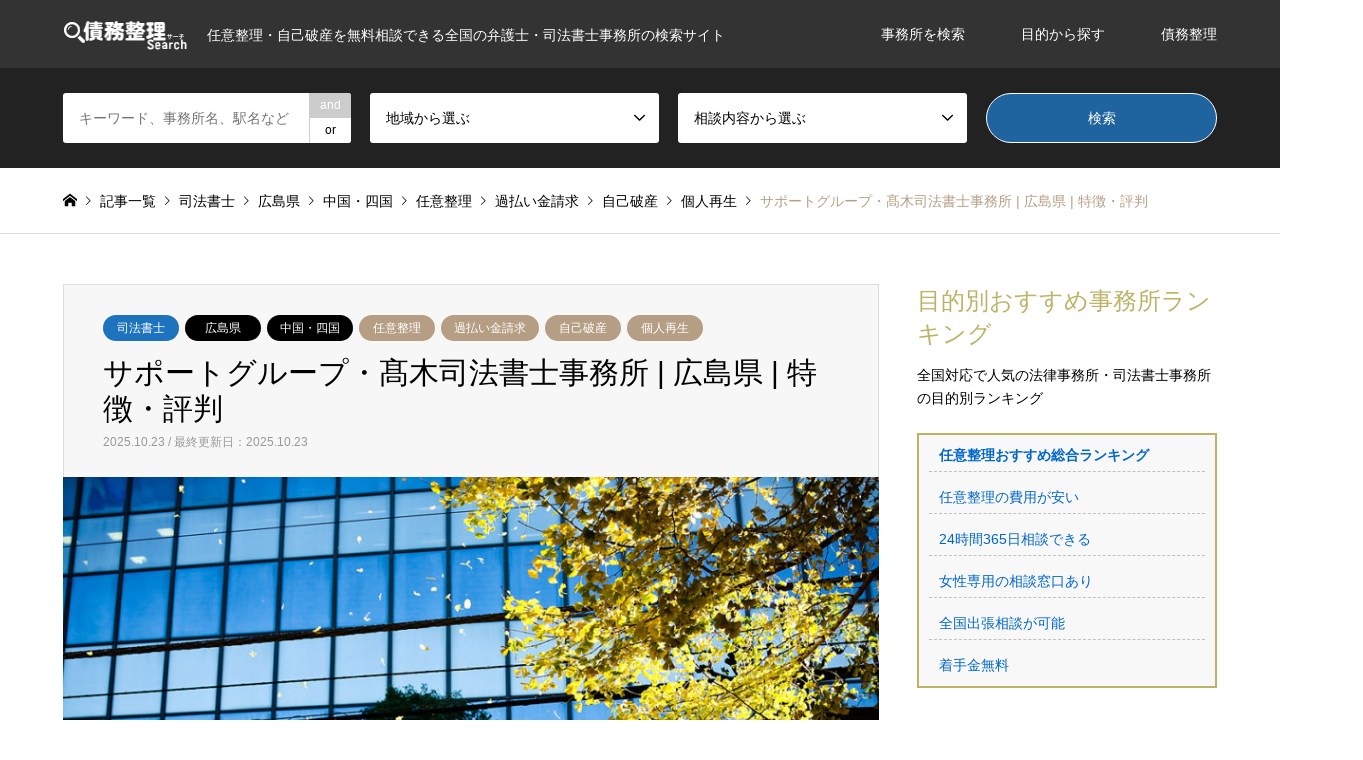

--- FILE ---
content_type: text/html; charset=UTF-8
request_url: https://saimuseiri-search.net/archives/1920
body_size: 15541
content:
<!DOCTYPE html>
<html lang="ja">
<head>
<meta charset="UTF-8">
<!--[if IE]><meta http-equiv="X-UA-Compatible" content="IE=edge"><![endif]-->
<meta name="viewport" content="width=device-width">
<link media="all" href="https://saimuseiri-search.net/wp/wp-content/cache/autoptimize/css/autoptimize_f5d983590e80347f0065c233726da2f6.css" rel="stylesheet" /><title>サポートグループ・髙木司法書士事務所 | 広島県 | 特徴・評判 | 借金の相談なら債務整理サーチ</title>
<!-- <meta name="description" content="サポートグループ・髙木司法書士事務所の口コミ・評判は？借金の相談、債務整理（任意整理や自己破産、過払い金請求など）を行う前に確認しておきたい事務所の特徴と住所や地図、アクセス方法、問い合わせ電話番号などを紹介しています。"> -->
<link rel="pingback" href="https://saimuseiri-search.net/wp/xmlrpc.php">

<!-- MapPress Easy Google Maps バージョン:2.54.6 (http://www.mappresspro.com/mappress) -->
<script type='text/javascript'>mapp = window.mapp || {}; mapp.data = [];</script>

<!-- All In One SEO Pack 3.7.0ob_start_detected [-1,-1] -->
<meta name="description"  content="サポートグループ・髙木司法書士事務所の口コミ・評判は？借金の相談、債務整理（任意整理や自己破産、過払い金請求など）を行う前に確認しておきたい事務所の特徴と住所や地図、アクセス方法、問い合わせ電話番号などを紹介しています。" />

<link rel="canonical" href="https://saimuseiri-search.net/archives/1920" />
<meta property="og:type" content="article" />
<meta property="og:title" content="サポートグループ・髙木司法書士事務所 | 広島県 | 特徴・評判 | 借金の相談なら債務整理サーチ" />
<meta property="og:description" content="サポートグループ・髙木司法書士事務所の口コミ・評判は？借金の相談、債務整理（任意整理や自己破産、過払い金請求など）を行う前に確認しておきたい事務所の特徴と住所や地図、アクセス方法、問い合わせ電話番号などを紹介しています。" />
<meta property="og:url" content="https://saimuseiri-search.net/archives/1920" />
<meta property="og:site_name" content="借金の相談なら債務整理サーチ" />
<meta property="og:image" content="https://saimuseiri-search.net/wp/wp-content/uploads/2019/01/HWB01200191.jpg" />
<meta property="fb:app_id" content="543657916489237" />
<meta property="article:published_time" content="2025-10-23T00:50:47Z" />
<meta property="article:modified_time" content="2025-10-23T00:50:47Z" />
<meta property="og:image:secure_url" content="https://saimuseiri-search.net/wp/wp-content/uploads/2019/01/HWB01200191.jpg" />
<meta name="twitter:card" content="summary_large_image" />
<meta name="twitter:site" content="@SaimuSearch" />
<meta name="twitter:domain" content="SaimuSearch" />
<meta name="twitter:title" content="サポートグループ・髙木司法書士事務所 | 広島県 | 特徴・評判 | 借金の相談なら債務整理サーチ" />
<meta name="twitter:description" content="サポートグループ・髙木司法書士事務所の口コミ・評判は？借金の相談、債務整理（任意整理や自己破産、過払い金請求など）を行う前に確認しておきたい事務所の特徴と住所や地図、アクセス方法、問い合わせ電話番号などを紹介しています。" />
<meta name="twitter:image" content="https://saimuseiri-search.net/wp/wp-content/uploads/2019/01/HWB01200191.jpg" />
<!-- All In One SEO Pack -->
<link rel='dns-prefetch' href='//maps.googleapis.com' />
<link rel='dns-prefetch' href='//s.w.org' />
<link rel="alternate" type="application/rss+xml" title="借金の相談なら債務整理サーチ &raquo; フィード" href="https://saimuseiri-search.net/feed" />
<link rel="alternate" type="application/rss+xml" title="借金の相談なら債務整理サーチ &raquo; コメントフィード" href="https://saimuseiri-search.net/comments/feed" />
<link rel="alternate" type="application/rss+xml" title="借金の相談なら債務整理サーチ &raquo; サポートグループ・髙木司法書士事務所 | 広島県 | 特徴・評判 のコメントのフィード" href="https://saimuseiri-search.net/archives/1920/feed" />






<script>if (document.location.protocol != "https:") {document.location = document.URL.replace(/^http:/i, "https:");}</script><script type='text/javascript' src='https://saimuseiri-search.net/wp/wp-includes/js/jquery/jquery.js?ver=1.12.4'></script>

<link rel='https://api.w.org/' href='https://saimuseiri-search.net/wp-json/' />
<link rel='shortlink' href='https://saimuseiri-search.net/?p=1920' />
<link rel="alternate" type="application/json+oembed" href="https://saimuseiri-search.net/wp-json/oembed/1.0/embed?url=https%3A%2F%2Fsaimuseiri-search.net%2Farchives%2F1920" />
<link rel="alternate" type="text/xml+oembed" href="https://saimuseiri-search.net/wp-json/oembed/1.0/embed?url=https%3A%2F%2Fsaimuseiri-search.net%2Farchives%2F1920&#038;format=xml" />
<!-- Markup (JSON-LD) structured in schema.org ver.4.8.1 START -->
<script type="application/ld+json">
{
    "@context": "https://schema.org",
    "@type": "Organization",
    "name": "株式会社Crepas",
    "url": "https://www.crepas.co.jp/",
    "logo": "https://saimuseiri-search.net/wp/wp-content/uploads/2020/05/01_250.png",
    "sameAs": [
        "https://www.facebook.com/crepas.co.jp/",
        "https://twitter.com/SaimuSearch",
        "https://www.instagram.com/crepas_inc/",
        "https://www.youtube.com/channel/UCoqZoF-lH15l4sPL-9-JFKg",
        "https://www.linkedin.com/company/%E6%A0%AA%E5%BC%8F%E4%BC%9A%E7%A4%BE%EF%BD%83%EF%BD%92%EF%BD%85%EF%BD%90%EF%BD%81%EF%BD%93/"
    ]
}
</script>
<script type="application/ld+json">
{
    "@context": "https://schema.org",
    "@type": "Person",
    "name": "牧村 和慶",
    "url": "https://www.crepas.co.jp/company/kazunorimakimura/",
    "homeLocation": {
        "@type": "Place",
        "address": {
            "@type": "PostalAddress",
            "addressCountry": "Japan"
        }
    },
    "sameAs": [
        "https://www.facebook.com/crepas.co.jp/",
        "https://twitter.com/winningnewjobs",
        "https://www.instagram.com/crepas_inc/",
        "https://www.youtube.com/channel/UCoqZoF-lH15l4sPL-9-JFKg",
        "https://www.linkedin.com/in/makimura-kazunori-002442ba/"
    ]
}
</script>
<script type="application/ld+json">
{
    "@context": "https://schema.org",
    "@type": "WebSite",
    "name": "借金の相談なら債務整理サーチ",
    "alternateName": "saimuseiri-search.net",
    "url": "https://saimuseiri-search.net/"
}
</script>
<script type="application/ld+json">
{
    "@context": "https://schema.org",
    "@type": "Article",
    "mainEntityOfPage": {
        "@type": "WebPage",
        "@id": "https://saimuseiri-search.net/archives/1920"
    },
    "headline": "サポートグループ・髙木司法書士事務所 | 広島県 | 特徴・評判",
    "datePublished": "2025-10-23T09:50:47+0900",
    "dateModified": "2025-10-23T09:50:47+0900",
    "author": {
        "@type": "Person",
        "name": "債務整理Search編集部"
    },
    "description": "サポートグループ・髙木司法書士事務所の口コミ・評判は？借金の相談、債務整理（任意整理や自己破産、過払い金請求など）を行う前に確認しておきたい事務所の特徴と住所や地図、アクセス方法、問い合わせ電話番号などを紹介しています。",
    "image": {
        "@type": "ImageObject",
        "url": "https://saimuseiri-search.net/wp/wp-content/uploads/2019/01/HWB01200191.jpg",
        "width": 1000,
        "height": 667
    },
    "publisher": {
        "@type": "Organization",
        "name": "株式会社Crepas",
        "logo": {
            "@type": "ImageObject",
            "url": "https://saimuseiri-search.net/wp/wp-content/uploads/2020/05/01_250.png",
            "width": 250,
            "height": 76
        }
    }
}
</script>
<!-- Markup (JSON-LD) structured in schema.org END -->



















	<!-- Global site tag (gtag.js) - Google Analytics -->
<script async src="https://www.googletagmanager.com/gtag/js?id=UA-83514668-5"></script>
<script>
  window.dataLayer = window.dataLayer || [];
  function gtag(){dataLayer.push(arguments);}
  gtag('js', new Date());

  gtag('config', 'UA-83514668-5');
  gtag('config', 'AW-573454129');
</script>

</head>
<body data-rsssl=1 id="body" class="post-template-default single single-post postid-1920 single-format-standard fix_top mobile_fix_top">

<div id="site_loader_overlay">
 <div id="site_loader_animation">
  <i></i><i></i><i></i><i></i>
 </div>
</div>

 <div id="header">
  <div id="header_top">
   <div class="inner clearfix">
    <div id="header_logo">
     <div id="logo_image">
 <div class="logo">
  <a href="https://saimuseiri-search.net/" title="借金の相談なら債務整理サーチ" data-label="借金の相談なら債務整理サーチ"><noscript><img src="https://saimuseiri-search.net/wp/wp-content/uploads/2019/01/top_logo.png?1768733746" alt="借金の相談なら債務整理サーチ" title="借金の相談なら債務整理サーチ" height="29" class="logo_retina" /></noscript><img src='data:image/svg+xml,%3Csvg%20xmlns=%22http://www.w3.org/2000/svg%22%20viewBox=%220%200%20210%2029%22%3E%3C/svg%3E' data-src="https://saimuseiri-search.net/wp/wp-content/uploads/2019/01/top_logo.png?1768733746" alt="借金の相談なら債務整理サーチ" title="借金の相談なら債務整理サーチ" height="29" class="lazyload logo_retina" /><span class="desc">任意整理・自己破産を無料相談できる全国の弁護士・司法書士事務所の検索サイト</span></a>
 </div>
</div>
    </div>
    <div id="header_logo_fix">
     <div id="logo_image_fixed">
 <p class="logo rich_font"><a href="https://saimuseiri-search.net/" title="借金の相談なら債務整理サーチ"><noscript><img src="https://saimuseiri-search.net/wp/wp-content/uploads/2019/01/top_logo1.png?1768733746" alt="借金の相談なら債務整理サーチ" title="借金の相談なら債務整理サーチ" height="29" class="logo_retina" /></noscript><img src='data:image/svg+xml,%3Csvg%20xmlns=%22http://www.w3.org/2000/svg%22%20viewBox=%220%200%20210%2029%22%3E%3C/svg%3E' data-src="https://saimuseiri-search.net/wp/wp-content/uploads/2019/01/top_logo1.png?1768733746" alt="借金の相談なら債務整理サーチ" title="借金の相談なら債務整理サーチ" height="29" class="lazyload logo_retina" /></a></p>
</div>
    </div>
    <a href="#" class="search_button"><span>検索</span></a>
    <a href="#" class="menu_button"><span>menu</span></a>
    <div id="global_menu">
     <ul id="menu-%e3%82%b0%e3%83%ad%e3%83%bc%e3%83%90%e3%83%ab%e3%83%a1%e3%83%8b%e3%83%a5%e3%83%bc" class="menu"><li id="menu-item-53" class="menu-item menu-item-type-custom menu-item-object-custom menu-item-has-children menu-item-53"><a href="https://saimuseiri-search.net/search">事務所を検索</a>
<ul class="sub-menu">
	<li id="menu-item-4372" class="menu-item menu-item-type-post_type menu-item-object-page menu-item-4372"><a href="https://saimuseiri-search.net/search">事務所を検索する</a></li>
	<li id="menu-item-4422" class="menu-item menu-item-type-custom menu-item-object-custom menu-item-4422"><a href="https://saimuseiri-search.net/archives/introduce/saimuseiri_hikaku">債務整理比較</a></li>
	<li id="menu-item-2703" class="menu-item menu-item-type-custom menu-item-object-custom menu-item-2703"><a href="https://saimuseiri-search.net/archives/category5/kuchikomi">口コミ・評判から探す</a></li>
	<li id="menu-item-2702" class="menu-item menu-item-type-custom menu-item-object-custom menu-item-2702"><a href="https://saimuseiri-search.net/archives/category5/area_ranking">地域から探す</a></li>
</ul>
</li>
<li id="menu-item-2491" class="menu-item menu-item-type-custom menu-item-object-custom menu-item-has-children menu-item-2491"><a href="https://saimuseiri-search.net/archives/category5/ranking">目的から探す</a>
<ul class="sub-menu">
	<li id="menu-item-4418" class="menu-item menu-item-type-custom menu-item-object-custom menu-item-4418"><a href="https://saimuseiri-search.net/archives/introduce/niniseiri_ranking">任意整理おすすめランキング</a></li>
	<li id="menu-item-4405" class="menu-item menu-item-type-custom menu-item-object-custom menu-item-4405"><a href="https://saimuseiri-search.net/archives/introduce/hiyou_yasui_ranking">任意整理の費用が安い</a></li>
	<li id="menu-item-4406" class="menu-item menu-item-type-custom menu-item-object-custom menu-item-4406"><a href="https://saimuseiri-search.net/archives/introduce/24-365_ranking">24時間365日相談可能</a></li>
	<li id="menu-item-4407" class="menu-item menu-item-type-custom menu-item-object-custom menu-item-4407"><a href="https://saimuseiri-search.net/archives/introduce/woman">女性専用窓口あり</a></li>
	<li id="menu-item-4408" class="menu-item menu-item-type-custom menu-item-object-custom menu-item-4408"><a href="https://saimuseiri-search.net/archives/introduce/businesstrip">全国出張対応あり</a></li>
	<li id="menu-item-4409" class="menu-item menu-item-type-custom menu-item-object-custom menu-item-4409"><a href="https://saimuseiri-search.net/archives/introduce/initial_cost_free">着手金無料</a></li>
</ul>
</li>
<li id="menu-item-4308" class="menu-item menu-item-type-taxonomy menu-item-object-category menu-item-has-children menu-item-4308"><a href="https://saimuseiri-search.net/archives/category/saimu">債務整理</a>
<ul class="sub-menu">
	<li id="menu-item-4309" class="menu-item menu-item-type-taxonomy menu-item-object-category menu-item-4309"><a href="https://saimuseiri-search.net/archives/category/kiso">基礎知識</a></li>
	<li id="menu-item-2905" class="menu-item menu-item-type-custom menu-item-object-custom menu-item-2905"><a href="https://saimuseiri-search.net/archives/101">任意整理</a></li>
	<li id="menu-item-3779" class="menu-item menu-item-type-custom menu-item-object-custom menu-item-3779"><a href="https://saimuseiri-search.net/archives/3765">自己破産</a></li>
	<li id="menu-item-4310" class="menu-item menu-item-type-custom menu-item-object-custom menu-item-4310"><a href="https://saimuseiri-search.net/archives/3713">特定調停</a></li>
	<li id="menu-item-4307" class="menu-item menu-item-type-post_type menu-item-object-page menu-item-4307"><a href="https://saimuseiri-search.net/cost_simulation">任意整理の料金シミュレーション</a></li>
</ul>
</li>
</ul>    </div>
   </div>
  </div>
  <div id="header_search">
   <div class="inner">
    <form action="https://saimuseiri-search.net/blog" method="get" class="columns-4">
     <div class="header_search_inputs header_search_keywords">
      <input type="text" id="header_search_keywords" name="search_keywords" placeholder="キーワード、事務所名、駅名など" value="" />
      <input type="hidden" name="search_keywords_operator" value="and" />
      <ul class="search_keywords_operator">
       <li class="active">and</li>
       <li>or</li>
      </ul>
     </div>
     <div class="header_search_inputs">
<select  name='search_cat1' id='header_search_cat1' class='' >
	<option value='0' selected='selected'>地域から選ぶ</option>
	<option class="level-0" value="25">北海道</option>
	<option class="level-0" value="56">東北</option>
	<option class="level-1" value="31">&nbsp;&nbsp;&nbsp;青森県</option>
	<option class="level-1" value="32">&nbsp;&nbsp;&nbsp;岩手県</option>
	<option class="level-1" value="33">&nbsp;&nbsp;&nbsp;宮城県</option>
	<option class="level-1" value="34">&nbsp;&nbsp;&nbsp;秋田県</option>
	<option class="level-1" value="35">&nbsp;&nbsp;&nbsp;山形県</option>
	<option class="level-1" value="36">&nbsp;&nbsp;&nbsp;福島県</option>
	<option class="level-0" value="57">関東</option>
	<option class="level-1" value="37">&nbsp;&nbsp;&nbsp;東京都</option>
	<option class="level-1" value="38">&nbsp;&nbsp;&nbsp;神奈川県</option>
	<option class="level-1" value="39">&nbsp;&nbsp;&nbsp;埼玉県</option>
	<option class="level-1" value="40">&nbsp;&nbsp;&nbsp;千葉県</option>
	<option class="level-1" value="41">&nbsp;&nbsp;&nbsp;茨城県</option>
	<option class="level-1" value="42">&nbsp;&nbsp;&nbsp;群馬県</option>
	<option class="level-1" value="43">&nbsp;&nbsp;&nbsp;栃木県</option>
	<option class="level-0" value="58">北陸・甲信越</option>
	<option class="level-1" value="44">&nbsp;&nbsp;&nbsp;山梨県</option>
	<option class="level-1" value="45">&nbsp;&nbsp;&nbsp;新潟県</option>
	<option class="level-1" value="46">&nbsp;&nbsp;&nbsp;長野県</option>
	<option class="level-1" value="47">&nbsp;&nbsp;&nbsp;富山県</option>
	<option class="level-1" value="48">&nbsp;&nbsp;&nbsp;石川県</option>
	<option class="level-1" value="49">&nbsp;&nbsp;&nbsp;福井県</option>
	<option class="level-0" value="59">東海</option>
	<option class="level-1" value="50">&nbsp;&nbsp;&nbsp;愛知県</option>
	<option class="level-1" value="51">&nbsp;&nbsp;&nbsp;岐阜県</option>
	<option class="level-1" value="60">&nbsp;&nbsp;&nbsp;静岡県</option>
	<option class="level-1" value="61">&nbsp;&nbsp;&nbsp;三重県</option>
	<option class="level-0" value="62">近畿</option>
	<option class="level-1" value="63">&nbsp;&nbsp;&nbsp;大阪府</option>
	<option class="level-1" value="64">&nbsp;&nbsp;&nbsp;京都府</option>
	<option class="level-1" value="65">&nbsp;&nbsp;&nbsp;滋賀県</option>
	<option class="level-1" value="66">&nbsp;&nbsp;&nbsp;兵庫県</option>
	<option class="level-1" value="67">&nbsp;&nbsp;&nbsp;奈良県</option>
	<option class="level-1" value="68">&nbsp;&nbsp;&nbsp;和歌山県</option>
	<option class="level-0" value="69">中国・四国</option>
	<option class="level-1" value="70">&nbsp;&nbsp;&nbsp;広島県</option>
	<option class="level-1" value="71">&nbsp;&nbsp;&nbsp;岡山県</option>
	<option class="level-1" value="72">&nbsp;&nbsp;&nbsp;山口県</option>
	<option class="level-1" value="73">&nbsp;&nbsp;&nbsp;鳥取県</option>
	<option class="level-1" value="74">&nbsp;&nbsp;&nbsp;島根県</option>
	<option class="level-1" value="75">&nbsp;&nbsp;&nbsp;香川県</option>
	<option class="level-1" value="76">&nbsp;&nbsp;&nbsp;徳島県</option>
	<option class="level-1" value="77">&nbsp;&nbsp;&nbsp;高知県</option>
	<option class="level-1" value="78">&nbsp;&nbsp;&nbsp;愛媛県</option>
	<option class="level-0" value="79">九州・沖縄</option>
	<option class="level-1" value="84">&nbsp;&nbsp;&nbsp;福岡県</option>
	<option class="level-1" value="85">&nbsp;&nbsp;&nbsp;佐賀県</option>
	<option class="level-1" value="86">&nbsp;&nbsp;&nbsp;熊本県</option>
	<option class="level-1" value="91">&nbsp;&nbsp;&nbsp;大分県</option>
	<option class="level-1" value="92">&nbsp;&nbsp;&nbsp;長崎県</option>
	<option class="level-1" value="93">&nbsp;&nbsp;&nbsp;宮崎県</option>
	<option class="level-1" value="94">&nbsp;&nbsp;&nbsp;鹿児島県</option>
	<option class="level-1" value="95">&nbsp;&nbsp;&nbsp;沖縄県</option>
</select>
     </div>
     <div class="header_search_inputs">
<select  name='search_cat2' id='header_search_cat2' class='' >
	<option value='0' selected='selected'>相談内容から選ぶ</option>
	<option class="level-0" value="27">任意整理</option>
	<option class="level-0" value="52">過払い金請求</option>
	<option class="level-0" value="53">自己破産</option>
	<option class="level-0" value="54">個人再生</option>
	<option class="level-0" value="960">闇金</option>
</select>
     </div>
     <div class="header_search_inputs header_search_button">
      <input type="submit" id="header_search_submit" value="検索" />
     </div>
    </form>
   </div>
  </div>
 </div><!-- END #header -->

 <div id="main_contents" class="clearfix">


<div id="breadcrumb">
 <ul class="inner clearfix" itemscope itemtype="http://schema.org/BreadcrumbList">
  <li itemprop="itemListElement" itemscope itemtype="http://schema.org/ListItem" class="home"><a itemprop="item" href="https://saimuseiri-search.net/"><span itemprop="name">ホーム</span></a><meta itemprop="position" content="1" /></li>

  <li itemprop="itemListElement" itemscope itemtype="http://schema.org/ListItem"><a itemprop="item" href="https://saimuseiri-search.net/blog"><span itemprop="name">記事一覧</span></a><meta itemprop="position" content="2" /></li>
  <li itemprop="itemListElement" itemscope itemtype="http://schema.org/ListItem"><a itemprop="item" href="https://saimuseiri-search.net/archives/category/judicial_scrivener"><span itemprop="name">司法書士</span></a><meta itemprop="position" content="3" /></li>
  <li itemprop="itemListElement" itemscope itemtype="http://schema.org/ListItem"><a itemprop="item" href="https://saimuseiri-search.net/archives/category2/hiroshima"><span itemprop="name">広島県</span></a><meta itemprop="position" content="3" /></li>
  <li itemprop="itemListElement" itemscope itemtype="http://schema.org/ListItem"><a itemprop="item" href="https://saimuseiri-search.net/archives/category2/chugokushikoku"><span itemprop="name">中国・四国</span></a><meta itemprop="position" content="3" /></li>
  <li itemprop="itemListElement" itemscope itemtype="http://schema.org/ListItem"><a itemprop="item" href="https://saimuseiri-search.net/archives/category3/nini"><span itemprop="name">任意整理</span></a><meta itemprop="position" content="3" /></li>
  <li itemprop="itemListElement" itemscope itemtype="http://schema.org/ListItem"><a itemprop="item" href="https://saimuseiri-search.net/archives/category3/kabarai"><span itemprop="name">過払い金請求</span></a><meta itemprop="position" content="3" /></li>
  <li itemprop="itemListElement" itemscope itemtype="http://schema.org/ListItem"><a itemprop="item" href="https://saimuseiri-search.net/archives/category3/jikohasan"><span itemprop="name">自己破産</span></a><meta itemprop="position" content="3" /></li>
  <li itemprop="itemListElement" itemscope itemtype="http://schema.org/ListItem"><a itemprop="item" href="https://saimuseiri-search.net/archives/category3/kojinsaisei"><span itemprop="name">個人再生</span></a><meta itemprop="position" content="3" /></li>
  <li itemprop="itemListElement" itemscope itemtype="http://schema.org/ListItem" class="last"><span itemprop="name">サポートグループ・髙木司法書士事務所 | 広島県 | 特徴・評判</span><meta itemprop="position" content="4" /></li>

 </ul>
</div>

<div id="main_col" class="clearfix">

 <div id="left_col">


  <div id="article">

   <div id="article_header">

    <ul id="post_meta_top" class="meta clearfix"><li class="cat"><a href="https://saimuseiri-search.net/archives/category/judicial_scrivener" title="司法書士" class="cat-category">司法書士</a></li><li class="cat"><a href="https://saimuseiri-search.net/archives/category2/hiroshima" title="広島県" class="cat-category2">広島県</a><a href="https://saimuseiri-search.net/archives/category2/chugokushikoku" title="中国・四国" class="cat-category2">中国・四国</a></li><li class="cat"><a href="https://saimuseiri-search.net/archives/category3/nini" title="任意整理" class="cat-category3">任意整理</a><a href="https://saimuseiri-search.net/archives/category3/kabarai" title="過払い金請求" class="cat-category3">過払い金請求</a><a href="https://saimuseiri-search.net/archives/category3/jikohasan" title="自己破産" class="cat-category3">自己破産</a><a href="https://saimuseiri-search.net/archives/category3/kojinsaisei" title="個人再生" class="cat-category3">個人再生</a></li></ul>

    <h1 id="post_title" class="rich_font">サポートグループ・髙木司法書士事務所 | 広島県 | 特徴・評判</h1>

    <div id="post_date"><time class="entry-date updated" datetime="2025-10-23T09:50:47+00:00">2025.10.23 / 最終更新日：2025.10.23</time></div>

   </div>

   <div id="post_image">
    <noscript><img width="860" height="574" src="https://saimuseiri-search.net/wp/wp-content/uploads/2019/01/HWB01200191-860x574.jpg" class="attachment-post-thumbnail size-post-thumbnail wp-post-image" alt="弁護士・法律事務所・司法書士事務所" /></noscript><img width="860" height="574" src='data:image/svg+xml,%3Csvg%20xmlns=%22http://www.w3.org/2000/svg%22%20viewBox=%220%200%20860%20574%22%3E%3C/svg%3E' data-src="https://saimuseiri-search.net/wp/wp-content/uploads/2019/01/HWB01200191-860x574.jpg" class="lazyload attachment-post-thumbnail size-post-thumbnail wp-post-image" alt="弁護士・法律事務所・司法書士事務所" />   </div>


  <div id="single_banner_area_bottom" class="clearfix one_banner">
      <div class="single_banner single_banner_left">
    ※本サイトに掲載する情報にはPR広告が含まれています。   </div>
            <div class="single_banner single_banner_right">
    <a href="" target="_blank"><noscript><img src="" alt="" title="" /></noscript><img class="lazyload" src='data:image/svg+xml,%3Csvg%20xmlns=%22http://www.w3.org/2000/svg%22%20viewBox=%220%200%20210%20140%22%3E%3C/svg%3E' data-src="" alt="" title="" /></a>
   </div>
     </div><!-- END #single_banner_area_bottom -->
    
   <div class="post_content clearfix">
    <div id="tcd-pb-wrap">
 <div class="tcd-pb-row row1">
  <div class="tcd-pb-row-inner clearfix">
   <div class="tcd-pb-col col1">
    <div class="tcd-pb-widget widget1 pb-widget-editor">
<div class="tcd-pb-widget widget1 pb-widget-headline">
<div id="toc_container" class="no_bullets"><p class="toc_title">目次</p><ul class="toc_list"><li><a href="#i"><span class="toc_number toc_depth_1">1</span> サポートグループ・髙木司法書士事務所について</a><ul><li><a href="#i-2"><span class="toc_number toc_depth_2">1.1</span> 口コミ・評判は？</a></li><li><a href="#i-3"><span class="toc_number toc_depth_2">1.2</span> サポートグループ・髙木司法書士事務所の詳細</a><ul><li><a href="#i-4"><span class="toc_number toc_depth_3">1.2.1</span> 地図・アクセスマップ</a></li><li><a href="#i-5"><span class="toc_number toc_depth_3">1.2.2</span> お電話でのご相談・お問い合わせ</a></li><li><a href="#i-6"><span class="toc_number toc_depth_3">1.2.3</span> 公式サイトへ</a></li><li><a href="#i-7"><span class="toc_number toc_depth_3">1.2.4</span> 参考</a></li></ul></li></ul></li><li><a href="#i-8"><span class="toc_number toc_depth_1">2</span> 広島県で債務整理の専門家を探す</a></li></ul></div>
<h2 class="pb_headline pb_font_family_type1"><span id="i"><strong>サポートグループ・髙木司法書士事務所について</strong></span></h2>
<h3 class="style3b"><span id="i-2">口コミ・評判は？</span></h3>
<p class="well">サポートグループ・髙木司法書士事務所は安芸郡府中町の中心部に位置し、府中町役場の近くにあります。東海田広島線を中に入った住宅地、ベージュ色の建物となります。白い事務所看板が目印です。駐車場を利用できます。<br />
登記・相続・裁判・成年後見等々を中心に、高木雄司司法書士が対応してくれます。初回の相談約１時間はどのような内容でも無料で対応してくれ、安心です。</p>
</div>
    </div>
    <div class="tcd-pb-widget widget2 pb-widget-editor">
<h3 class="style3b"><span id="i-3">サポートグループ・髙木司法書士事務所の詳細</span></h3>
<table style="height: 300px;" width="993">
<tbody>
<tr style="height: 30px;">
<td style="width: 186.42px; height: 30px;">事務所名</td>
<td style="width: 697.58px; height: 30px;">サポートグループ・髙木司法書士事務所</td>
</tr>
<tr style="height: 30px;">
<td style="width: 186.42px; height: 30px;">種別</td>
<td style="width: 697.58px; height: 30px;">司法書士</td>
</tr>
<tr style="height: 30px;">
<td style="width: 186.42px; height: 30px;">代表司法書士</td>
<td style="width: 697.58px; height: 30px;">高木雄司</td>
</tr>
<tr style="height: 30px;">
<td style="width: 186.42px; height: 30px;">所属団体</td>
<td style="width: 697.58px; height: 30px;"></td>
</tr>
<tr style="height: 30px;">
<td style="width: 186.42px; height: 30px;">住所</td>
<td style="width: 697.58px; height: 30px;">（〒735-0022）広島県安芸郡府中町大通１丁目８－１３</td>
</tr>
<tr style="height: 30px;">
<td style="width: 186.42px; height: 30px;">最寄駅</td>
<td style="width: 697.58px; height: 30px;">天神川駅</td>
</tr>
<tr style="height: 30px;">
<td style="width: 186.42px; height: 30px;">電話番号</td>
<td style="width: 697.58px; height: 30px;">082-581-3891</td>
</tr>
<tr style="height: 30px;">
<td style="width: 186.42px; height: 30px;">対応地域</td>
<td style="width: 697.58px; height: 30px;">広島近郊</td>
</tr>
<tr style="height: 30px;">
<td style="width: 186.42px; height: 30px;">営業時間</td>
<td style="width: 697.58px; height: 30px;">平日（月曜～金曜）<br />
09:00～18:30</td>
</tr>
<tr style="height: 30px;">
<td style="width: 186.42px; height: 30px;">定休日</td>
<td style="width: 697.58px; height: 30px;"></td>
</tr>
</tbody>
</table>
<h4 class="style4a"><span id="i-4">地図・アクセスマップ</span></h4>
    </div>
    <div class="tcd-pb-widget widget3 pb-widget-googlemap">
<div class="pb_googlemap clearfix">
	<div id="js-googlemap-4" class="pb_googlemap_embed"></div>
	<div class="pb_googlemap_footer">
		<div class="pb_googlemap_address"></div>
	</div>
</div>
<script>jQuery(function($) { $(window).load(function() { initMap('js-googlemap-4', '広島県安芸郡府中町大通１丁目８－１３', -100, 0, '', '');});});</script>
    </div>
   </div>
  </div>
 </div>
 <div class="tcd-pb-row row2">
  <div class="tcd-pb-row-inner clearfix">
   <div class="tcd-pb-col col1">
    <div class="tcd-pb-widget widget1 pb-widget-editor">
<h4 style="text-align: center;"><span id="i-5"><strong>お電話でのご相談・お問い合わせ</strong></span></h4>
<p style="text-align: center;"><strong><span style="font-size: 12pt;"><noscript><img class="wp-image-58 alignnone" src="https://saimuseiri-search.net/wp/wp-content/uploads/2019/01/icon_117100_256.png" alt="電話で相談する" width="30" height="30" /></noscript><img class="lazyload wp-image-58 alignnone" src='data:image/svg+xml,%3Csvg%20xmlns=%22http://www.w3.org/2000/svg%22%20viewBox=%220%200%2030%2030%22%3E%3C/svg%3E' data-src="https://saimuseiri-search.net/wp/wp-content/uploads/2019/01/icon_117100_256.png" alt="電話で相談する" width="30" height="30" /><span style="font-size: 24pt; color: #339966;">082-581-3891</span></span></strong></p>
    </div>
   </div>
   <div class="tcd-pb-col col2">
    <div class="tcd-pb-widget widget1 pb-widget-editor">
<h4 style="text-align: center;"><span id="i-6"><strong>公式サイトへ</strong></span></h4>
<p style="text-align: center;"><span style="font-size: 12pt;"><strong><a class="q_button rounded bt_green" href="https://itp.ne.jp/info/345055726151440190/" target="_blank" rel="nofollow noopener"><span style="font-size: 18pt;">お問い合わせはこちら</span></a></strong></span></p>
    </div>
   </div>
  </div>
 </div>
 <div class="tcd-pb-row row3">
  <div class="tcd-pb-row-inner clearfix">
   <div class="tcd-pb-col col1">
    <div class="tcd-pb-widget widget1 pb-widget-editor">
<h4><span id="i-7">参考</span></h4>
<ul>
<li><a href="https://www.hiroben.or.jp/" target="_blank" rel="noopener">広島弁護士会</a></li>
<li><a href="https://www.shiho-hiro.jp/" target="_blank" rel="noopener">広島司法書士会</a></li>
</ul>
<h2><span id="i-8">広島県で債務整理の専門家を探す</span></h2>
<p>広島県内や広島市、呉市、福山市、府中市などにお住まいの方、隣接する地域、最寄り駅に近い法律事務所や司法書士を探されている方、広島の方でも債務整理に特化した全国対応の弁護士や司法書士に相談を検討されたい方、任意整理、過払い金請求、自己破産、個人再生をご検討中の方は以下の記事もご覧ください。</p>
<p><p>最寄りの地域に気になる事務所がないなら<span style="text-decoration: underline;">債務整理を専門に相談解決する</span>以下の<strong>赤瀬事務所</strong>も検討できます。<strong><span style="background: linear-gradient(transparent 60%, #ff99ff 60%);">全国対応で任意整理は着手金が無料、基本報酬は0円～22,000円となっているので債務整理の費用を抑えたい方におすすめ</span></strong>です。<span style="text-decoration: underline;">相談前に借金減額シミュレーション（匿名OK・無料）で3つの簡単な質問に答えるだけで借金が減る可能性があるか解決金額などを事前にイメージできます。</span>実際に和解交渉や借金問題解決の着手を依頼するのは初回相談後に判断しても良いのでまずは試しに診断チェックを行ってみてください。</p>
<p><a href="https://tr.slvrbullet.com/cl/w0000517654/37485/20316/" target="_blank" rel="nofollow noopener"><noscript><img class="aligncenter wp-image-6489 size-full" src="https://saimuseiri-search.net/wp/wp-content/uploads/2023/07/赤瀬.png" alt="赤瀬法務事務所" width="670" height="308" /></noscript><img class="lazyload aligncenter wp-image-6489 size-full" src='data:image/svg+xml,%3Csvg%20xmlns=%22http://www.w3.org/2000/svg%22%20viewBox=%220%200%20670%20308%22%3E%3C/svg%3E' data-src="https://saimuseiri-search.net/wp/wp-content/uploads/2023/07/赤瀬.png" alt="赤瀬法務事務所" width="670" height="308" /></a></p>
<p style="text-align: center;">▶<strong><a href="https://tr.slvrbullet.com/cl/w0000517654/37485/20316/" target="_blank" rel="nofollow noopener sponsored">減額診断シミュレーションはこちら</a></strong></p></p>
    </div>
   </div>
  </div>
 </div>
</div>
<div class="crp_related  "><h3>あわせて読みたい関連記事</h3><ul><li><a href="https://saimuseiri-search.net/archives/1699"     class="post-1699"><span class="crp_title">司法書士法人 杉山事務所 広島事務所 | 広島県 | 特徴・評判</span></a></li><li><a href="https://saimuseiri-search.net/archives/3581"     class="post-3581"><span class="crp_title">司法書士法人みつ葉グループ 広島オフィス | 広島県 | 特徴・評判</span></a></li><li><a href="https://saimuseiri-search.net/archives/3597"     class="post-3597"><span class="crp_title">アディーレ法律事務所 広島支店 | 広島県 | 特徴・評判</span></a></li><li><a href="https://saimuseiri-search.net/archives/3599"     class="post-3599"><span class="crp_title">アディーレ法律事務所 福山支店 | 広島県 | 特徴・評判</span></a></li><li><a href="https://saimuseiri-search.net/archives/4070"     class="post-4070"><span class="crp_title">司法書士法人リーガルフロンティアＷＥＳＴ広島店 | 広島県 | 特徴・評判</span></a></li><li><a href="https://saimuseiri-search.net/archives/1883"     class="post-1883"><span class="crp_title">安芸総合法律事務所 | 広島県 | 特徴・評判</span></a></li></ul><div class="crp_clear"></div></div>       </div>


   <ul id="post_meta_bottom" class="clearfix">
    <li class="post_author">投稿者: <a href="https://saimuseiri-search.net/archives/author/crepas100" title="債務整理Search編集部 の投稿" rel="author">債務整理Search編集部</a></li>    <li class="post_tag"><a href="https://saimuseiri-search.net/archives/tag/%e5%a4%a9%e7%a5%9e%e5%b7%9d%e9%a7%85" rel="tag">天神川駅</a></li>    <li class="post_comment">コメント: <a href="#comment_headline">0</a></li>   </ul>

   <div id="previous_next_post_image" class="clearfix">
    <div class='prev_post has_image'><a href='https://saimuseiri-search.net/archives/6454' title='グリーン司法書士法人 東京事務所 | 東京都 | 特徴・評判' data-mobile-title='前の記事'><span class='title'>グリーン司法書士法人 東京事務所 | 東京都 | 特徴・評判</span><span class='image'><noscript><img src='https://saimuseiri-search.net/wp/wp-content/uploads/2022/04/グリーン司法書士法人_借金問題解決相談センター｜02-借金問題解決相談センター-green-saimuseiri.xyz_-150x150.png' alt=''></noscript><img class="lazyload" src='data:image/svg+xml,%3Csvg%20xmlns=%22http://www.w3.org/2000/svg%22%20viewBox=%220%200%20210%20140%22%3E%3C/svg%3E' data-src='https://saimuseiri-search.net/wp/wp-content/uploads/2022/04/グリーン司法書士法人_借金問題解決相談センター｜02-借金問題解決相談センター-green-saimuseiri.xyz_-150x150.png' alt=''></span></a></div>
<div class='next_post has_image'><a href='https://saimuseiri-search.net/archives/1216' title='山口宇部法律事務所 | 山口県 | 特徴・評判' data-mobile-title='次の記事'><span class='title'>山口宇部法律事務所 | 山口県 | 特徴・評判</span><span class='image'><noscript><img src='https://saimuseiri-search.net/wp/wp-content/uploads/2019/01/HWB01200191-150x150.jpg' alt=''></noscript><img class="lazyload" src='data:image/svg+xml,%3Csvg%20xmlns=%22http://www.w3.org/2000/svg%22%20viewBox=%220%200%20210%20140%22%3E%3C/svg%3E' data-src='https://saimuseiri-search.net/wp/wp-content/uploads/2019/01/HWB01200191-150x150.jpg' alt=''></span></a></div>
   </div>
<div class="saboxplugin-wrap" itemtype="http://schema.org/Person" itemscope itemprop="author"><div class="saboxplugin-gravatar"><a  href='https://saimuseiri-search.net/archives/author/crepas100'><noscript><img src="https://saimuseiri-search.net/wp/wp-content/uploads/2019/12/mainimg_saimu.png" alt="債務整理サーチ" itemprop="image"></noscript><img class="lazyload" src='data:image/svg+xml,%3Csvg%20xmlns=%22http://www.w3.org/2000/svg%22%20viewBox=%220%200%20210%20140%22%3E%3C/svg%3E' data-src="https://saimuseiri-search.net/wp/wp-content/uploads/2019/12/mainimg_saimu.png" alt="債務整理サーチ" itemprop="image"></a></div><div class="saboxplugin-authorname"><a href="https://saimuseiri-search.net/archives/author/crepas100" class="vcard author" rel="author" itemprop="url"><span class="fn" itemprop="name">債務整理Search編集部</span></a></div><div class="saboxplugin-desc"><div itemprop="description"><p><strong>この記事の監修者：<a href="https://www.crepas.co.jp/company/kazunorimakimura/">牧村和慶</a>　（所属・運営会社：<a href="https://www.crepas.co.jp/">株式会社Crepas</a>）</strong><br />
2010年から借金問題の専門ライターとして債務整理に関わる記事執筆に従事しています。<br />
近年は中小の法律事務所、司法書士事務所を中心に取材活動を行い、知り得た情報を債務整理が初めての方に分かりやすく情報を届けられるよう取り組んでいます。<br />
<a href="https://saimuseiri-search.net/webmaster">運営者情報プロフィール・お問い合わせはこちら</a></p>
</div></div><div class="clearfix"></div><div class="saboxplugin-socials "><a target="_self" href="https://www.facebook.com/saimuseirisearch/" rel="nofollow" class="saboxplugin-icon-grey"><svg aria-hidden="true" class="sab-facebook" role="img" xmlns="http://www.w3.org/2000/svg" viewBox="0 0 264 512"><path fill="currentColor" d="M76.7 512V283H0v-91h76.7v-71.7C76.7 42.4 124.3 0 193.8 0c33.3 0 61.9 2.5 70.2 3.6V85h-48.2c-37.8 0-45.1 18-45.1 44.3V192H256l-11.7 91h-73.6v229"></path></svg></span></a><a target="_self" href="https://twitter.com/SaimuSearch" rel="nofollow" class="saboxplugin-icon-grey"><svg aria-hidden="true" class="sab-twitter" role="img" xmlns="http://www.w3.org/2000/svg" viewBox="0 0 512 512"><path fill="currentColor" d="M459.37 151.716c.325 4.548.325 9.097.325 13.645 0 138.72-105.583 298.558-298.558 298.558-59.452 0-114.68-17.219-161.137-47.106 8.447.974 16.568 1.299 25.34 1.299 49.055 0 94.213-16.568 130.274-44.832-46.132-.975-84.792-31.188-98.112-72.772 6.498.974 12.995 1.624 19.818 1.624 9.421 0 18.843-1.3 27.614-3.573-48.081-9.747-84.143-51.98-84.143-102.985v-1.299c13.969 7.797 30.214 12.67 47.431 13.319-28.264-18.843-46.781-51.005-46.781-87.391 0-19.492 5.197-37.36 14.294-52.954 51.655 63.675 129.3 105.258 216.365 109.807-1.624-7.797-2.599-15.918-2.599-24.04 0-57.828 46.782-104.934 104.934-104.934 30.213 0 57.502 12.67 76.67 33.137 23.715-4.548 46.456-13.32 66.599-25.34-7.798 24.366-24.366 44.833-46.132 57.827 21.117-2.273 41.584-8.122 60.426-16.243-14.292 20.791-32.161 39.308-52.628 54.253z"></path></svg></span></a></div></div>  </div><!-- END #article -->

 



<div id="comment_header">
 <h3 id="comment_headline" class="rich_font"><span>コメント</span></h3>

 <ul class="clearfix">
  <li id="comment_switch" class="comment_switch_active"><a href="javascript:void(0);">コメント ( 0 )</a></li>
  <li id="trackback_switch"><a href="javascript:void(0);">トラックバック ( 0 )</a></li>
 </ul>

</div><!-- END #comment_header -->

<div id="comments">
 <div id="comment_area">
  <ol class="commentlist">
   <li class="comment">
    <div class="comment-content"><p class="no_comment">この記事へのコメントはありません。</p></div>
   </li>
  </ol>

 </div><!-- #comment-list END -->

 <div id="trackback_area">

  <ol class="commentlist">
   <li class="comment"><div class="comment-content"><p class="no_comment">この記事へのトラックバックはありません。</p></div></li>
  </ol>

  <div id="trackback_url_area">
   <label for="trackback_url">トラックバック URL</label>
   <input type="text" name="trackback_url" id="trackback_url" size="60" value="https://saimuseiri-search.net/archives/1920/trackback" readonly="readonly" onfocus="this.select()" />
  </div>

 </div><!-- #trackbacklist END -->


 <fieldset class="comment_form_wrapper" id="respond">
  <div id="cancel_comment_reply"><a rel="nofollow" id="cancel-comment-reply-link" href="/archives/1920#respond" style="display:none;">返信をキャンセルする。</a></div>
  <form action="https://saimuseiri-search.net/wp/wp-comments-post.php" method="post" id="commentform">

   <div id="guest_info">
    <div id="guest_name"><label for="author"><span>名前</span></label><input type="text" name="author" id="author" value="" size="22" tabindex="1"  /></div>
    <div id="guest_email"><label for="email"><span>E-MAIL</span> - 公開されません -</label><input type="text" name="email" id="email" value="" size="22" tabindex="2"  /></div>
    <div id="guest_url"><label for="url"><span>備考</span></label><input type="text" name="url" id="url" value="" size="22" tabindex="3" /></div>
       </div>

   <div id="comment_textarea">
    <textarea name="comment" id="comment" cols="50" rows="10" tabindex="4"></textarea>
   </div>


   <div id="submit_comment_wrapper">
    <input name="submit" type="submit" id="submit_comment" tabindex="5" value="コメントを書く" title="コメントを書く" alt="コメントを書く" />
   </div>
   <div id="input_hidden_field">
<input type='hidden' name='comment_post_ID' value='1920' id='comment_post_ID' />
<input type='hidden' name='comment_parent' id='comment_parent' value='0' />
   </div>
  </form>
 </fieldset>
</div><!-- END #comments -->

</div><!-- END #left_col -->

 <div id="side_col">
  <div class="widget_text widget side_widget clearfix widget_custom_html" id="custom_html-5">
<h3 class="side_headline rich_font">目的別おすすめ事務所ランキング</h3>
<div class="textwidget custom-html-widget"><p>全国対応で人気の法律事務所・司法書士事務所の目的別ランキング</p>
&nbsp;
<ul>
	<li><a href="https://saimuseiri-search.net/archives/introduce/niniseiri_ranking"><strong>任意整理おすすめ総合ランキング</strong></a></li>
	<li><a href="https://saimuseiri-search.net/archives/introduce/hiyou_yasui_ranking">任意整理の費用が安い</a></li>
	<li><a href="https://saimuseiri-search.net/archives/introduce/24-365_ranking">24時間365日相談できる</a></li>
	<li><a href="https://saimuseiri-search.net/archives/introduce/woman">女性専用の相談窓口あり</a></li>
	<li><a href="https://saimuseiri-search.net/archives/introduce/businesstrip">全国出張相談が可能</a></li>
	<li><a href="https://saimuseiri-search.net/archives/introduce/initial_cost_free">着手金無料</a></li>
</ul></div></div>
<div class="widget side_widget clearfix tcdw_ranking_list_widget" id="tcdw_ranking_list_widget-2">
<h3 class="side_headline rich_font">相談件数ランキング(2025年11月)</h3>
<ol>
 <li class="clearfix">
  <a href="https://saimuseiri-search.net/archives/introduce/geen">
   <div class="image">
    <noscript><img width="150" height="150" src="https://saimuseiri-search.net/wp/wp-content/uploads/2022/04/グリーン司法書士法人_借金問題解決相談センター｜02-借金問題解決相談センター-green-saimuseiri.xyz_-150x150.png" class="attachment-size1 size-size1 wp-post-image" alt="グリーン司法書士法人の口コミ・評判" /></noscript><img width="150" height="150" src='data:image/svg+xml,%3Csvg%20xmlns=%22http://www.w3.org/2000/svg%22%20viewBox=%220%200%20150%20150%22%3E%3C/svg%3E' data-src="https://saimuseiri-search.net/wp/wp-content/uploads/2022/04/グリーン司法書士法人_借金問題解決相談センター｜02-借金問題解決相談センター-green-saimuseiri.xyz_-150x150.png" class="lazyload attachment-size1 size-size1 wp-post-image" alt="グリーン司法書士法人の口コミ・評判" />   </div>
   <div class="info">
    <div class="rank rank-1" style="background:#f2d337">1位</div>
    <h4 class="title">グリーン司法書士法人に相談しても大丈夫？口コミ・評判は？</h4>
   </div>
  </a>
 </li>
 <li class="clearfix">
  <a href="https://saimuseiri-search.net/archives/introduce/thank">
   <div class="image">
    <noscript><img width="150" height="150" src="https://saimuseiri-search.net/wp/wp-content/uploads/2019/10/thank-law-150x150.png" class="attachment-size1 size-size1 wp-post-image" alt="弁護士法人サンク総合法律事務所" /></noscript><img width="150" height="150" src='data:image/svg+xml,%3Csvg%20xmlns=%22http://www.w3.org/2000/svg%22%20viewBox=%220%200%20150%20150%22%3E%3C/svg%3E' data-src="https://saimuseiri-search.net/wp/wp-content/uploads/2019/10/thank-law-150x150.png" class="lazyload attachment-size1 size-size1 wp-post-image" alt="弁護士法人サンク総合法律事務所" />   </div>
   <div class="info">
    <div class="rank rank-2" style="background:#c1c1c1">2位</div>
    <h4 class="title">弁護士法人サンク総合法律事務所に相談しても大丈夫？口コミ・評判は？</h4>
   </div>
  </a>
 </li>
 <li class="clearfix">
  <a href="https://saimuseiri-search.net/archives/introduce/sugiyama">
   <div class="image">
    <noscript><img width="150" height="150" src="https://saimuseiri-search.net/wp/wp-content/uploads/2019/03/司法書士法人-杉山事務所2-150x150.png" class="attachment-size1 size-size1 wp-post-image" alt="杉山事務所" /></noscript><img width="150" height="150" src='data:image/svg+xml,%3Csvg%20xmlns=%22http://www.w3.org/2000/svg%22%20viewBox=%220%200%20150%20150%22%3E%3C/svg%3E' data-src="https://saimuseiri-search.net/wp/wp-content/uploads/2019/03/司法書士法人-杉山事務所2-150x150.png" class="lazyload attachment-size1 size-size1 wp-post-image" alt="杉山事務所" />   </div>
   <div class="info">
    <div class="rank rank-3" style="background:#d96d00">3位</div>
    <h4 class="title">杉山事務所に相談しても大丈夫？口コミ・評判は本当なのか</h4>
   </div>
  </a>
 </li>
</ol>
</div>
<div class="widget side_widget clearfix styled_post_list1_widget" id="styled_post_list1_widget-2">
<input type="radio" id="styled_post_list1_widget-2-recent_post" name="styled_post_list1_widget-2-tab-radio" class="tab-radio tab-radio-recent_post" checked="checked" /><input type="radio" id="styled_post_list1_widget-2-recommend_post" name="styled_post_list1_widget-2-tab-radio" class="tab-radio tab-radio-recommend_post" />
<ol class="styled_post_list1_tabs">
 <li class="tab-label-recent_post"><label for="styled_post_list1_widget-2-recent_post">最近の記事</label></li>
 <li class="tab-label-recommend_post"><label for="styled_post_list1_widget-2-recommend_post">おすすめの記事</label></li>
</ol>
<ol class="styled_post_list1 tab-content-recent_post">
 <li class="clearfix">
  <a href="https://saimuseiri-search.net/archives/3765">
   <div class="image">
    <noscript><img width="150" height="150" src="https://saimuseiri-search.net/wp/wp-content/uploads/2020/02/4adc967c65aff548da45ab66ed5f8d92_s-150x150.jpg" class="attachment-size1 size-size1 wp-post-image" alt="自己破産" /></noscript><img width="150" height="150" src='data:image/svg+xml,%3Csvg%20xmlns=%22http://www.w3.org/2000/svg%22%20viewBox=%220%200%20150%20150%22%3E%3C/svg%3E' data-src="https://saimuseiri-search.net/wp/wp-content/uploads/2020/02/4adc967c65aff548da45ab66ed5f8d92_s-150x150.jpg" class="lazyload attachment-size1 size-size1 wp-post-image" alt="自己破産" />   </div>
   <div class="info">
    <h4 class="title">自己破産の具体的な流れとは？メリット・デメリットと注意点３つ</h4>
   <p class="date">2026.01.15</p>   </div>
  </a>
 </li>
 <li class="clearfix">
  <a href="https://saimuseiri-search.net/archives/3002">
   <div class="image">
    <noscript><img width="150" height="150" src="https://saimuseiri-search.net/wp/wp-content/uploads/2019/11/pixta_38891777-150x150.jpg" class="attachment-size1 size-size1 wp-post-image" alt="任意整理の相場" /></noscript><img width="150" height="150" src='data:image/svg+xml,%3Csvg%20xmlns=%22http://www.w3.org/2000/svg%22%20viewBox=%220%200%20150%20150%22%3E%3C/svg%3E' data-src="https://saimuseiri-search.net/wp/wp-content/uploads/2019/11/pixta_38891777-150x150.jpg" class="lazyload attachment-size1 size-size1 wp-post-image" alt="任意整理の相場" />   </div>
   <div class="info">
    <h4 class="title">任意整理で必要となる費用の相場は？費用を安く抑えるポイント</h4>
   <p class="date">2026.01.13</p>   </div>
  </a>
 </li>
 <li class="clearfix">
  <a href="https://saimuseiri-search.net/archives/2708">
   <div class="image">
    <noscript><img width="150" height="150" src="https://saimuseiri-search.net/wp/wp-content/uploads/2019/01/HWB01200191-150x150.jpg" class="attachment-size1 size-size1 wp-post-image" alt="弁護士・法律事務所・司法書士事務所" /></noscript><img width="150" height="150" src='data:image/svg+xml,%3Csvg%20xmlns=%22http://www.w3.org/2000/svg%22%20viewBox=%220%200%20150%20150%22%3E%3C/svg%3E' data-src="https://saimuseiri-search.net/wp/wp-content/uploads/2019/01/HWB01200191-150x150.jpg" class="lazyload attachment-size1 size-size1 wp-post-image" alt="弁護士・法律事務所・司法書士事務所" />   </div>
   <div class="info">
    <h4 class="title">梅地理法律事務所 | 北海道 | 特徴・評判</h4>
   <p class="date">2026.01.13</p>   </div>
  </a>
 </li>
 <li class="clearfix">
  <a href="https://saimuseiri-search.net/archives/2497">
   <div class="image">
    <noscript><img width="150" height="150" src="https://saimuseiri-search.net/wp/wp-content/uploads/2019/01/HWB01200191-150x150.jpg" class="attachment-size1 size-size1 wp-post-image" alt="弁護士・法律事務所・司法書士事務所" /></noscript><img width="150" height="150" src='data:image/svg+xml,%3Csvg%20xmlns=%22http://www.w3.org/2000/svg%22%20viewBox=%220%200%20150%20150%22%3E%3C/svg%3E' data-src="https://saimuseiri-search.net/wp/wp-content/uploads/2019/01/HWB01200191-150x150.jpg" class="lazyload attachment-size1 size-size1 wp-post-image" alt="弁護士・法律事務所・司法書士事務所" />   </div>
   <div class="info">
    <h4 class="title">司法書士法人リーガルフロンティアＥＡＳＴ札幌店 | 北海道 | 特徴…</h4>
   <p class="date">2026.01.13</p>   </div>
  </a>
 </li>
 <li class="clearfix">
  <a href="https://saimuseiri-search.net/archives/2493">
   <div class="image">
    <noscript><img width="150" height="150" src="https://saimuseiri-search.net/wp/wp-content/uploads/2019/01/PXT00002785562701-150x150.jpg" class="attachment-size1 size-size1 wp-post-image" alt="債務整理" /></noscript><img width="150" height="150" src='data:image/svg+xml,%3Csvg%20xmlns=%22http://www.w3.org/2000/svg%22%20viewBox=%220%200%20150%20150%22%3E%3C/svg%3E' data-src="https://saimuseiri-search.net/wp/wp-content/uploads/2019/01/PXT00002785562701-150x150.jpg" class="lazyload attachment-size1 size-size1 wp-post-image" alt="債務整理" />   </div>
   <div class="info">
    <h4 class="title">任意整理で減額交渉がまとまる期間ってどれくらい？</h4>
   <p class="date">2026.01.13</p>   </div>
  </a>
 </li>
</ol>
<ol class="styled_post_list1 tab-content-recommend_post">
 <li class="clearfix">
  <a href="https://saimuseiri-search.net/archives/3765">
   <div class="image">
    <noscript><img width="150" height="150" src="https://saimuseiri-search.net/wp/wp-content/uploads/2020/02/4adc967c65aff548da45ab66ed5f8d92_s-150x150.jpg" class="attachment-size1 size-size1 wp-post-image" alt="自己破産" /></noscript><img width="150" height="150" src='data:image/svg+xml,%3Csvg%20xmlns=%22http://www.w3.org/2000/svg%22%20viewBox=%220%200%20150%20150%22%3E%3C/svg%3E' data-src="https://saimuseiri-search.net/wp/wp-content/uploads/2020/02/4adc967c65aff548da45ab66ed5f8d92_s-150x150.jpg" class="lazyload attachment-size1 size-size1 wp-post-image" alt="自己破産" />   </div>
   <div class="info">
    <h4 class="title">自己破産の具体的な流れとは？メリット・デメリットと注意点３つ</h4>
   <p class="date">2026.01.15</p>   </div>
  </a>
 </li>
 <li class="clearfix">
  <a href="https://saimuseiri-search.net/archives/2493">
   <div class="image">
    <noscript><img width="150" height="150" src="https://saimuseiri-search.net/wp/wp-content/uploads/2019/01/PXT00002785562701-150x150.jpg" class="attachment-size1 size-size1 wp-post-image" alt="債務整理" /></noscript><img width="150" height="150" src='data:image/svg+xml,%3Csvg%20xmlns=%22http://www.w3.org/2000/svg%22%20viewBox=%220%200%20150%20150%22%3E%3C/svg%3E' data-src="https://saimuseiri-search.net/wp/wp-content/uploads/2019/01/PXT00002785562701-150x150.jpg" class="lazyload attachment-size1 size-size1 wp-post-image" alt="債務整理" />   </div>
   <div class="info">
    <h4 class="title">任意整理で減額交渉がまとまる期間ってどれくらい？</h4>
   <p class="date">2026.01.13</p>   </div>
  </a>
 </li>
 <li class="clearfix">
  <a href="https://saimuseiri-search.net/archives/3002">
   <div class="image">
    <noscript><img width="150" height="150" src="https://saimuseiri-search.net/wp/wp-content/uploads/2019/11/pixta_38891777-150x150.jpg" class="attachment-size1 size-size1 wp-post-image" alt="任意整理の相場" /></noscript><img width="150" height="150" src='data:image/svg+xml,%3Csvg%20xmlns=%22http://www.w3.org/2000/svg%22%20viewBox=%220%200%20150%20150%22%3E%3C/svg%3E' data-src="https://saimuseiri-search.net/wp/wp-content/uploads/2019/11/pixta_38891777-150x150.jpg" class="lazyload attachment-size1 size-size1 wp-post-image" alt="任意整理の相場" />   </div>
   <div class="info">
    <h4 class="title">任意整理で必要となる費用の相場は？費用を安く抑えるポイント</h4>
   <p class="date">2026.01.13</p>   </div>
  </a>
 </li>
 <li class="clearfix">
  <a href="https://saimuseiri-search.net/archives/170">
   <div class="image">
    <noscript><img width="150" height="150" src="https://saimuseiri-search.net/wp/wp-content/uploads/2019/03/PXT00001240255701-150x150.jpg" class="attachment-size1 size-size1 wp-post-image" alt="債務整理の方法" /></noscript><img width="150" height="150" src='data:image/svg+xml,%3Csvg%20xmlns=%22http://www.w3.org/2000/svg%22%20viewBox=%220%200%20150%20150%22%3E%3C/svg%3E' data-src="https://saimuseiri-search.net/wp/wp-content/uploads/2019/03/PXT00001240255701-150x150.jpg" class="lazyload attachment-size1 size-size1 wp-post-image" alt="債務整理の方法" />   </div>
   <div class="info">
    <h4 class="title">債務整理の費用を安くする唯一の方法とは</h4>
   <p class="date">2026.01.12</p>   </div>
  </a>
 </li>
 <li class="clearfix">
  <a href="https://saimuseiri-search.net/archives/122">
   <div class="image">
    <noscript><img width="150" height="150" src="https://saimuseiri-search.net/wp/wp-content/uploads/2019/02/1aaee76952235782eda3e2456cc749b2_s-150x150.jpg" class="attachment-size1 size-size1 wp-post-image" alt="自己破産で借金免責が認められないこともある" /></noscript><img width="150" height="150" src='data:image/svg+xml,%3Csvg%20xmlns=%22http://www.w3.org/2000/svg%22%20viewBox=%220%200%20150%20150%22%3E%3C/svg%3E' data-src="https://saimuseiri-search.net/wp/wp-content/uploads/2019/02/1aaee76952235782eda3e2456cc749b2_s-150x150.jpg" class="lazyload attachment-size1 size-size1 wp-post-image" alt="自己破産で借金免責が認められないこともある" />   </div>
   <div class="info">
    <h4 class="title">自己破産で借金帳消しにならないケースとは？相談前の注意点</h4>
   <p class="date">2026.01.05</p>   </div>
  </a>
 </li>
</ol>
</div>
 </div>

</div><!-- END #main_col -->


 </div><!-- END #main_contents -->

 <div id="footer">

  <div id="footer_nav">
   <div class="inner">
    <div class="footer_nav_cols clearfix">
     <div class="footer_nav_col footer_nav_1 footer_nav_category2 footer_nav_type2">
      <div class="headline" style="background:#000000;">地域</div>
      <ul>
       <li><a href="https://saimuseiri-search.net/archives/category2/hokkaido">北海道</a></li>
       <li><a href="https://saimuseiri-search.net/archives/category2/tohoku">東北</a><ul><li><a href="https://saimuseiri-search.net/archives/category2/aomori">青森県</a></li><li><a href="https://saimuseiri-search.net/archives/category2/iwate">岩手県</a></li><li><a href="https://saimuseiri-search.net/archives/category2/miyagi">宮城県</a></li><li><a href="https://saimuseiri-search.net/archives/category2/akita">秋田県</a></li><li><a href="https://saimuseiri-search.net/archives/category2/yamagata">山形県</a></li><li><a href="https://saimuseiri-search.net/archives/category2/fukushima">福島県</a></li></ul></li>
       <li><a href="https://saimuseiri-search.net/archives/category2/kanto">関東</a><ul><li><a href="https://saimuseiri-search.net/archives/category2/tokyo">東京都</a></li><li><a href="https://saimuseiri-search.net/archives/category2/kanagawa">神奈川県</a></li><li><a href="https://saimuseiri-search.net/archives/category2/saitama">埼玉県</a></li><li><a href="https://saimuseiri-search.net/archives/category2/chiba">千葉県</a></li><li><a href="https://saimuseiri-search.net/archives/category2/ibaraki">茨城県</a></li><li><a href="https://saimuseiri-search.net/archives/category2/gunnma">群馬県</a></li><li><a href="https://saimuseiri-search.net/archives/category2/tochigi">栃木県</a></li></ul></li>
       <li><a href="https://saimuseiri-search.net/archives/category2/hokurikukoshinnetsu">北陸・甲信越</a><ul><li><a href="https://saimuseiri-search.net/archives/category2/yamanashi">山梨県</a></li><li><a href="https://saimuseiri-search.net/archives/category2/niigata">新潟県</a></li><li><a href="https://saimuseiri-search.net/archives/category2/nagano">長野県</a></li><li><a href="https://saimuseiri-search.net/archives/category2/toyama">富山県</a></li><li><a href="https://saimuseiri-search.net/archives/category2/ishikawa">石川県</a></li><li><a href="https://saimuseiri-search.net/archives/category2/fukui">福井県</a></li></ul></li>
       <li><a href="https://saimuseiri-search.net/archives/category2/tokai">東海</a><ul><li><a href="https://saimuseiri-search.net/archives/category2/aichi">愛知県</a></li><li><a href="https://saimuseiri-search.net/archives/category2/gifu">岐阜県</a></li><li><a href="https://saimuseiri-search.net/archives/category2/shizuoka">静岡県</a></li><li><a href="https://saimuseiri-search.net/archives/category2/mie">三重県</a></li></ul></li>
       <li><a href="https://saimuseiri-search.net/archives/category2/kinki">近畿</a><ul><li><a href="https://saimuseiri-search.net/archives/category2/osaka">大阪府</a></li><li><a href="https://saimuseiri-search.net/archives/category2/kyoto">京都府</a></li><li><a href="https://saimuseiri-search.net/archives/category2/shiga">滋賀県</a></li><li><a href="https://saimuseiri-search.net/archives/category2/hyogo">兵庫県</a></li><li><a href="https://saimuseiri-search.net/archives/category2/nara">奈良県</a></li><li><a href="https://saimuseiri-search.net/archives/category2/wakayama">和歌山県</a></li></ul></li>
       <li><a href="https://saimuseiri-search.net/archives/category2/chugokushikoku">中国・四国</a><ul><li><a href="https://saimuseiri-search.net/archives/category2/hiroshima">広島県</a></li><li><a href="https://saimuseiri-search.net/archives/category2/okayama">岡山県</a></li><li><a href="https://saimuseiri-search.net/archives/category2/yamaguchi">山口県</a></li><li><a href="https://saimuseiri-search.net/archives/category2/tottori">鳥取県</a></li><li><a href="https://saimuseiri-search.net/archives/category2/shimane">島根県</a></li><li><a href="https://saimuseiri-search.net/archives/category2/kagawa">香川県</a></li><li><a href="https://saimuseiri-search.net/archives/category2/tokushima">徳島県</a></li><li><a href="https://saimuseiri-search.net/archives/category2/kochi">高知県</a></li><li><a href="https://saimuseiri-search.net/archives/category2/ehime">愛媛県</a></li></ul></li>
       <li><a href="https://saimuseiri-search.net/archives/category2/kyushuokinawa">九州・沖縄</a><ul><li><a href="https://saimuseiri-search.net/archives/category2/fukuoka">福岡県</a></li><li><a href="https://saimuseiri-search.net/archives/category2/saga">佐賀県</a></li><li><a href="https://saimuseiri-search.net/archives/category2/kumamoto">熊本県</a></li><li><a href="https://saimuseiri-search.net/archives/category2/ooita">大分県</a></li><li><a href="https://saimuseiri-search.net/archives/category2/nagasaki">長崎県</a></li><li><a href="https://saimuseiri-search.net/archives/category2/miyazaki">宮崎県</a></li><li><a href="https://saimuseiri-search.net/archives/category2/kagoshima">鹿児島県</a></li><li><a href="https://saimuseiri-search.net/archives/category2/okinawa">沖縄県</a></li></ul></li>
      </ul>
     </div>
     <div class="footer_nav_col footer_nav_2 footer_nav_category4 footer_nav_type1">
      <div class="headline" style="background:#999999;">目的で探す</div>
      <ul class="clearfix">
       <li><a href="https://saimuseiri-search.net/archives/category4/yasui">費用が安い</a></li>
       <li><a href="https://saimuseiri-search.net/archives/category4/kabaraikin">過払い金請求</a></li>
       <li><a href="https://saimuseiri-search.net/archives/category4/himitsugenshu">秘密厳守</a></li>
       <li><a href="https://saimuseiri-search.net/archives/category4/24hour">24時間・土日祝日対応</a></li>
       <li><a href="https://saimuseiri-search.net/archives/category4/yamikin">闇金専門</a></li>
       <li><a href="https://saimuseiri-search.net/archives/category4/woman">女性専用窓口</a></li>
       <li><a href="https://saimuseiri-search.net/archives/category4/businesstrip">出張相談</a></li>
       <li><a href="https://saimuseiri-search.net/archives/category4/initialcostfree">着手金無料</a></li>
      </ul>
     </div>
    </div>
   </div>
  </div>

  <div id="footer_contents">
   <div class="inner">

    <div id="footer_widget" class="footer_widget_type2">
<div class="widget footer_widget ml_ad_widget">
<a href="https://tr.slvrbullet.com/cl/w0000602239/40216/28860/4" target="_blank"><noscript><img src="https://saimuseiri-search.net/wp/wp-content/uploads/2024/08/fastlaw.png" alt="" /></noscript><img class="lazyload" src='data:image/svg+xml,%3Csvg%20xmlns=%22http://www.w3.org/2000/svg%22%20viewBox=%220%200%20210%20140%22%3E%3C/svg%3E' data-src="https://saimuseiri-search.net/wp/wp-content/uploads/2024/08/fastlaw.png" alt="" /></a>
</div>
<div class="widget footer_widget widget_nav_menu">
<div class="menu-%e3%83%95%e3%83%83%e3%82%bf%e3%83%bc1-container"><ul id="menu-%e3%83%95%e3%83%83%e3%82%bf%e3%83%bc1" class="menu"><li id="menu-item-3643" class="menu-item menu-item-type-post_type menu-item-object-page menu-item-3643"><a href="https://saimuseiri-search.net/search">弁護士・司法書士を検索</a></li>
<li id="menu-item-3806" class="menu-item menu-item-type-post_type menu-item-object-page menu-item-3806"><a href="https://saimuseiri-search.net/cost_simulation">任意整理費用の料金相談</a></li>
<li id="menu-item-3782" class="menu-item menu-item-type-taxonomy menu-item-object-category menu-item-3782"><a href="https://saimuseiri-search.net/archives/category/saimu">債務整理コラム</a></li>
<li id="menu-item-3783" class="menu-item menu-item-type-taxonomy menu-item-object-category menu-item-3783"><a href="https://saimuseiri-search.net/archives/category/kiso">基礎知識</a></li>
<li id="menu-item-4149" class="menu-item menu-item-type-taxonomy menu-item-object-category menu-item-4149"><a href="https://saimuseiri-search.net/archives/category/saikenkaishuu">債権回収会社</a></li>
</ul></div></div>
<div class="widget footer_widget widget_nav_menu">
<div class="menu-%e3%83%95%e3%83%83%e3%82%bf%e3%83%bc2-container"><ul id="menu-%e3%83%95%e3%83%83%e3%82%bf%e3%83%bc2" class="menu"><li id="menu-item-4356" class="menu-item menu-item-type-custom menu-item-object-custom menu-item-4356"><a href="https://www.nichibenren.or.jp/index.html">日本弁護士連合会</a></li>
<li id="menu-item-4360" class="menu-item menu-item-type-custom menu-item-object-custom menu-item-4360"><a href="https://www.shiho-shoshi.or.jp/">日本司法書士会連合会</a></li>
<li id="menu-item-4357" class="menu-item menu-item-type-custom menu-item-object-custom menu-item-4357"><a href="http://www.0570-051-051.jp/">貸金業法</a></li>
<li id="menu-item-4358" class="menu-item menu-item-type-custom menu-item-object-custom menu-item-4358"><a href="https://www.j-fsa.or.jp/">日本貸金業協会</a></li>
<li id="menu-item-4359" class="menu-item menu-item-type-custom menu-item-object-custom menu-item-4359"><a href="https://www.j-credit.or.jp/">日本クレジット協会</a></li>
<li id="menu-item-4361" class="menu-item menu-item-type-custom menu-item-object-custom menu-item-4361"><a href="https://www.houterasu.or.jp/">法テラス</a></li>
<li id="menu-item-4362" class="menu-item menu-item-type-custom menu-item-object-custom menu-item-4362"><a href="http://www.kokusen.go.jp/">国民生活センター</a></li>
<li id="menu-item-4363" class="menu-item menu-item-type-custom menu-item-object-custom menu-item-4363"><a href="https://www.mof.go.jp/about_mof/zaimu/zaimu.htm">財務局</a></li>
</ul></div></div>
    </div>

    <div id="footer_info">
     <div id="footer_logo">
      <div class="logo_area">
 <p class="logo rich_font"><a href="https://saimuseiri-search.net/" title="借金の相談なら債務整理サーチ"><noscript><img src="https://saimuseiri-search.net/wp/wp-content/uploads/2019/01/top_logo.png?1768733746" alt="借金の相談なら債務整理サーチ" title="借金の相談なら債務整理サーチ" height="29" class="logo_retina" /></noscript><img src='data:image/svg+xml,%3Csvg%20xmlns=%22http://www.w3.org/2000/svg%22%20viewBox=%220%200%20210%2029%22%3E%3C/svg%3E' data-src="https://saimuseiri-search.net/wp/wp-content/uploads/2019/01/top_logo.png?1768733746" alt="借金の相談なら債務整理サーチ" title="借金の相談なら債務整理サーチ" height="29" class="lazyload logo_retina" /></a></p>
</div>
     </div>

     <ul id="footer_social_link">
      <li class="twitter"><a href="https://twitter.com/SaimuSearch" target="_blank">Twitter</a></li>
      <li class="facebook"><a href="https://www.facebook.com/saimuseirisearch/" target="_blank">Facebook</a></li>
      <li class="insta"><a href="https://www.instagram.com/crepas_inc/" target="_blank">Instagram</a></li>
      <li class="rss"><a href="https://saimuseiri-search.net/feed" target="_blank">RSS</a></li>
     </ul>

<div id="footer_bottom_menu" class="menu-%e3%83%95%e3%83%83%e3%82%bf%e3%83%bc%e3%83%a1%e3%83%8b%e3%83%a5%e3%83%bc-container"><ul id="menu-%e3%83%95%e3%83%83%e3%82%bf%e3%83%bc%e3%83%a1%e3%83%8b%e3%83%a5%e3%83%bc" class="menu"><li id="menu-item-1957" class="menu-item menu-item-type-post_type menu-item-object-page menu-item-1957"><a href="https://saimuseiri-search.net/webmaster">運営者情報・お問い合わせ</a></li>
<li id="menu-item-6508" class="menu-item menu-item-type-custom menu-item-object-custom menu-item-6508"><a href="https://www.crepas.co.jp/company/about/">会社概要</a></li>
<li id="menu-item-6545" class="menu-item menu-item-type-post_type menu-item-object-page menu-item-6545"><a href="https://saimuseiri-search.net/introduced">メディア掲載実績</a></li>
<li id="menu-item-4355" class="menu-item menu-item-type-post_type menu-item-object-page menu-item-4355"><a href="https://saimuseiri-search.net/info">情報掲載について</a></li>
<li id="menu-item-2590" class="menu-item menu-item-type-post_type menu-item-object-page menu-item-2590"><a href="https://saimuseiri-search.net/privacy-policy">プライバシーポリシー</a></li>
</ul></div>
     <p id="copyright"><span>Copyright </span>&copy; <a href="https://www.crepas.co.jp/">株式会社Crepas</a> <a href="https://saimuseiri-search.net/">借金の相談なら債務整理サーチ</a>. All Rights Reserved.</p>

    </div><!-- END #footer_info -->
   </div><!-- END .inner -->
  </div><!-- END #footer_contents -->

  <div id="return_top">
   <a href="#body"><span>PAGE TOP</span></a>
  </div><!-- END #return_top -->

 </div><!-- END #footer -->


<script>


jQuery(document).ready(function($){
  $('.inview-fadein').css('opacity', 0);

  var initialize = function(){
    $('.js-ellipsis').textOverflowEllipsis();


    if ($('.inview-fadein').length) {
      $(window).on('load scroll resize', function(){
        $('.inview-fadein:not(.active)').each(function(){
          var elmTop = $(this).offset().top || 0;
          if ($(window).scrollTop() > elmTop - $(window).height()){
            if ($(this).is('#post_list')) {
              var $articles = $(this).find('.article, .archive_link');
              $articles.css('opacity', 0);
              $(this).addClass('active').css('opacity', 1);
              $articles.each(function(i){
                var self = this;
                setTimeout(function(){
                  $(self).animate({ opacity: 1 }, 200);
                }, i*200);
              });
            } else {
              $(this).addClass('active').animate({ opacity: 1 }, 800);
            }
          }
        });
      });
    }

    $(window).trigger('resize');
  };


  function after_load() {
    $('#site_loader_animation').delay(300).fadeOut(600);
    $('#site_loader_overlay').delay(600).fadeOut(900, initialize);
  }

  $(window).load(function () {
    after_load();
  });

  setTimeout(function(){
    if ($('#site_loader_overlay').not(':animated').is(':visible')) {
      after_load();
    }
  }, 3000);


});
</script>

<!-- facebook share button code -->
<div id="fb-root"></div>
<script>
(function(d, s, id) {
  var js, fjs = d.getElementsByTagName(s)[0];
  if (d.getElementById(id)) return;
  js = d.createElement(s); js.id = id;
  js.src = "//connect.facebook.net/ja_JP/sdk.js#xfbml=1&version=v2.5";
  fjs.parentNode.insertBefore(js, fjs);
}(document, 'script', 'facebook-jssdk'));
</script>


<noscript><style>.lazyload{display:none;}</style></noscript><script data-noptimize="1">window.lazySizesConfig=window.lazySizesConfig||{};window.lazySizesConfig.loadMode=1;</script><script async data-noptimize="1" src='https://saimuseiri-search.net/wp/wp-content/plugins/autoptimize/classes/external/js/lazysizes.min.js?ao_version=2.7.7'></script>
<script type='text/javascript'>
/* <![CDATA[ */
var wpcf7 = {"apiSettings":{"root":"https:\/\/saimuseiri-search.net\/wp-json\/contact-form-7\/v1","namespace":"contact-form-7\/v1"}};
/* ]]> */
</script>

<script type='text/javascript'>
/* <![CDATA[ */
var tocplus = {"visibility_show":"\u8868\u793a","visibility_hide":"\u975e\u8868\u793a","width":"Auto"};
/* ]]> */
</script>

<script type='text/javascript' src='https://maps.googleapis.com/maps/api/js?key=AIzaSyCnYvk2sT56NcBRw3rwrwFeksxBOnbmZ7g'></script>


<script defer src="https://saimuseiri-search.net/wp/wp-content/cache/autoptimize/js/autoptimize_a22f5f36b9bc39a0e119549d1b091b13.js"></script></body>
</html>
